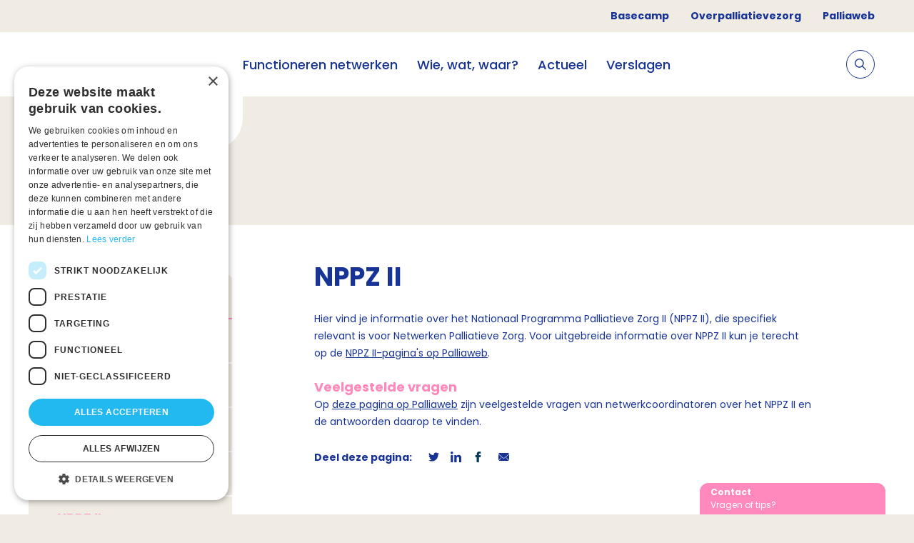

--- FILE ---
content_type: text/html; charset=utf-8
request_url: https://palliaweb.nl/netwerkcoordinatoren/functioneren-netwerken/nppz-ii
body_size: 5985
content:


<!DOCTYPE html>
<html lang="nl" class="">
<head>
    


<script type="text/javascript" charset="UTF-8" src="//cdn.cookie-script.com/s/a74e476ddcc6ba7c43126180f56565b6.js"></script>

	<!-- Google Tag Manager -->
<script>(function(w,d,s,l,i){w[l]=w[l]||[];w[l].push({'gtm.start':
new Date().getTime(),event:'gtm.js'});var f=d.getElementsByTagName(s)[0],
j=d.createElement(s),dl=l!='dataLayer'?'&l='+l:'';j.async=true;j.src=
'https://www.googletagmanager.com/gtm.js?id='+i+dl;f.parentNode.insertBefore(j,f);
})(window,document,'script','dataLayer','GTM-5RV5RZW');</script>
<!-- End Google Tag Manager -->


	<meta charset="utf-8"/>
    <meta name="viewport" content="width=device-width, initial-scale=1.0">
        <meta name="tags" content="Informatiepagina">

    <link href="https://use.typekit.net/yjo0pnk.css" rel="stylesheet">

    
<style>
    :root {
        --button-default: #ff89bc;
        --button-text-default: #ffffff;
        --button-hover: #FFFFFF;
        --button-text-hover: #ff89bc;
        --tab: #ff89bc;
        --background: #f1ece3;
        --header: #ff89bc;
        --homepage-header-text-colour: #ff89bc;
    }
</style>

    <link href="/css?v=xkSWqAfC19eYcy2bz97vXiO2REGiwGlWe9Esmz4YuS81" rel="stylesheet"/>

    
    

    



<link rel="canonical" href="https://palliaweb.nl/netwerkcoordinatoren/functioneren-netwerken/nppz-ii" />

    



<title>NPPZ II - Netwerkco&#246;rdinatoren</title>
<meta name="description" content="Hier vind je informatie over het Nationaal Programma Palliatieve Zorg (NPPZ II) die specifiek relevant is voor Netwerken Palliatieve Zorg. Voor uitgebreidere informatie over NPPZ II kun je terecht op Palliaweb. ">

<meta property="og:title" content="NPPZ II" />
<meta property="og:description" content="Hier vind je informatie over het Nationaal Programma Palliatieve Zorg (NPPZ II) die specifiek relevant is voor Netwerken Palliatieve Zorg. Voor uitgebreidere informatie over NPPZ II kun je terecht op Palliaweb. " />

<meta property="og:type" content="website">
<meta name="twitter:card" content="summary_large_image" />

    

    <link rel="apple-touch-icon" sizes="180x180" href="/favicon/apple-touch-icon.png">
    <link rel="icon" type="image/png" sizes="32x32" href="/favicon/favicon-32x32.png">
    <link rel="icon" type="image/png" sizes="16x16" href="/favicon/favicon-16x16.png">
    <link rel="manifest" href="/favicon/site.webmanifest">
</head>

<body class="bem-level-1">
    <!-- Google Tag Manager (noscript) -->
<noscript><iframe src="https://www.googletagmanager.com/ns.html?id=GTM-5RV5RZW"
height="0" width="0" style="display:none;visibility:hidden"></iframe></noscript>
<!-- End Google Tag Manager (noscript) -->


    <div class="page netwerk bem-level-2">

            <div class="container top-menu-container">
        <ul class="top-menu-nav">
                <li>
                    <a href="https://3.basecamp.com/4131974/projects/10087448">Basecamp</a>
                </li>
                <li>
                    <a href="https://www.overpalliatievezorg.nl">Overpalliatievezorg</a>
                </li>
                <li>
                    <a href="/">Palliaweb</a>
                </li>
        </ul>
    </div>


<header>
    <div class="container">
        <div class="logo-container">
            <a href="/netwerkcoordinatoren" class="logo" title="Home">
                    <img src="/getmedia/a7ec1313-705a-43d9-9d0c-2334b8867ea7/PZNL-logo-boxed.png?width=399&amp;height=193&amp;ext=.png" alt="Logo" />
            </a>
        </div>

        

<nav class="nav-container no-print">
    <ul class="primary-nav">
                   <li>
                           <span class="primary-nav__link">
            <a href="/netwerkcoordinatoren/functioneren-netwerken" class="">
                Functioneren netwerken
            </a>

    </span>

                   </li>
                   <li>
                           <span class="primary-nav__link">
            <a href="/netwerkcoordinatoren/wie-wat-waar" class="">
                Wie, wat, waar?
            </a>

    </span>

                   </li>
                   <li>
                           <span class="primary-nav__link">
            <a href="/netwerkcoordinatoren/actueel" class="">
                Actueel
            </a>

    </span>

                   </li>
                   <li>
                           <span class="primary-nav__link">
            <a href="/netwerkcoordinatoren/verslagen" class="">
                Verslagen
            </a>

    </span>

                   </li>

            <li class="mobile-top-menu-item menu-divider"></li>
                <li class="mobile-top-menu-item">
                        <span class="primary-nav__link">
            <a href="https://3.basecamp.com/4131974/projects/10087448" class="">
                Basecamp
            </a>

    </span>

                </li>
                <li class="mobile-top-menu-item">
                        <span class="primary-nav__link">
            <a href="https://www.overpalliatievezorg.nl" class="">
                Overpalliatievezorg
            </a>

    </span>

                </li>
                <li class="mobile-top-menu-item">
                        <span class="primary-nav__link">
            <a href="/" class="">
                Palliaweb
            </a>

    </span>

                </li>
    </ul>
</nav>





        

<div class="secondary-nav-container no-print">
    <div class="search-item">
        <form class="search js-search" action="/netwerkcoordinatoren/zoeken" method="get">
            <input type="text" name="searchText" placeholder="Stel hier je vraag">
            <label>
                <input type="submit">
                <svg xmlns="http://www.w3.org/2000/svg" width="15.697" height="15.697" viewBox="0 0 15.697 15.697">
    <path data-name="Icon ionic-ios-search" d="M20.013,19.054l-4.366-4.406a6.222,6.222,0,1,0-.944.956l4.337,4.377a.672.672,0,0,0,.948.025A.676.676,0,0,0,20.013,19.054Zm-9.255-3.4a4.912,4.912,0,1,1,3.475-1.439A4.883,4.883,0,0,1,10.758,15.658Z" transform="translate(-4.5 -4.493)" fill="#ffffff" />
</svg>

            </label>
        </form>

        <a class="toggle-search js-toggle-search">
            <span class="toggle-search__open">
                <svg xmlns="http://www.w3.org/2000/svg" width="15.697" height="15.697" viewBox="0 0 15.697 15.697">
    <path data-name="Icon ionic-ios-search" d="M20.013,19.054l-4.366-4.406a6.222,6.222,0,1,0-.944.956l4.337,4.377a.672.672,0,0,0,.948.025A.676.676,0,0,0,20.013,19.054Zm-9.255-3.4a4.912,4.912,0,1,1,3.475-1.439A4.883,4.883,0,0,1,10.758,15.658Z" transform="translate(-4.5 -4.493)" fill="#173395" />
</svg>

            </span>
            <span class="toggle-search__close js-toggle-search-close">
                <span class="toggle-search__close-label">annuleren</span>
                <svg xmlns="http://www.w3.org/2000/svg" width="12.728" height="12.728" viewBox="0 0 12.728 12.728">
    <g id="Icon_feather-plus" data-name="Icon feather-plus" transform="translate(6.364 -14.142) rotate(45)">
        <path id="Path_603" data-name="Path 603" d="M18,7.5v14" transform="translate(-3.5 0)" fill="none" stroke="#173395" stroke-linecap="round" stroke-linejoin="round" stroke-width="1"></path>
        <path id="Path_604" data-name="Path 604" d="M7.5,18h14" transform="translate(0 -3.5)" fill="none" stroke="#173395" stroke-linecap="round" stroke-linejoin="round" stroke-width="1"></path>
    </g>
</svg>
            </span>
        </a>
    </div>

    <div class="mobile-menu-container">
        <a class="menu-toggle js-toggle-menu">
            <svg xmlns="http://www.w3.org/2000/svg" xmlns:xlink="http://www.w3.org/1999/xlink" width="24" height="24"
     viewBox="0 0 24 24">
    <defs>
        <path id="a3"
              d="M6 7a1 1 0 1 1 0-2h13a1 1 0 0 1 0 2H6zm0 6a1 1 0 0 1 0-2h13a1 1 0 0 1 0 2H6zm0 6a1 1 0 0 1 0-2h13a1 1 0 0 1 0 2H6z" />
    </defs>
    <g fill="none" fill-rule="evenodd">
        <mask id="b3" fill="#fff">
            <use xlink:href="#a3" />
        </mask>
        <use fill="#173395" fill-rule="nonzero" xlink:href="#a3" />
        <g fill="#173395" mask="url(#b3)">
            <path d="M1 7h24v24H1z" />
        </g>
    </g>
</svg>

        </a>
    </div>

</div>

    </div>
</header>


        <main class="bem-level-3">
            



<section class="container subsite-page-header-container ">
</section>

<section class="container subsite-page-content">
        <div class="container_1-4">
            
        <div class="side-menu-container">
        <span class="side-menu-header">
            <a class="side-menu-header__link " href="/netwerkcoordinatoren/functioneren-netwerken">Functioneren netwerken</a>

            <span class="side-menu-header__icon chevron-down-icon target-visible--rotate js-toggle"
                  data-toggle-target=".side-menu-container"
                  data-toggle-class="side-menu-container--open">
                <svg xmlns="http://www.w3.org/2000/svg" xmlns:xlink="http://www.w3.org/1999/xlink" width="24" height="24" viewBox="0 0 24 24">
    <g>
        <g fill="#173395">
            <path d="M12 13.586L6.707 8.293a1 1 0 0 0-1.414 1.414l6 6a1 1 0 0 0 1.414 0l6-6a1 1 0 1 0-1.414-1.414L12 13.586z" />
        </g>
    </g>
</svg>
            </span>
        </span>

            <div class="side-menu-content-container">
                <ul>
                        <li>
                            <a href="/netwerkcoordinatoren/functioneren-netwerken/adviesdocumenten"
                               class="">
                                Adviesdocumenten
                            </a>
                        </li>
                        <li>
                            <a href="/netwerkcoordinatoren/functioneren-netwerken/consultatie"
                               class="">
                                Consultatie
                            </a>
                        </li>
                        <li>
                            <a href="/netwerkcoordinatoren/functioneren-netwerken/inwerkdocumenten"
                               class="">
                                Inwerkdocumenten
                            </a>
                        </li>
                        <li>
                            <a href="/netwerkcoordinatoren/functioneren-netwerken/netwerkzorg"
                               class="">
                                Netwerkzorg
                            </a>
                        </li>
                        <li>
                            <a href="/netwerkcoordinatoren/functioneren-netwerken/nppz-ii"
                               class="active">
                                NPPZ II
                            </a>
                        </li>
                        <li>
                            <a href="/netwerkcoordinatoren/functioneren-netwerken/zelfevaluatie-palliatieve-zorg"
                               class="">
                                Zelfevaluatie Palliatieve Zorg
                            </a>
                        </li>
                </ul>
            </div>
    </div>


        </div>
        <div class="container_3-4">
                <div class="detail-content-container">
            <h1>NPPZ II</h1>

        





            <div class="rich-text">
                <p>Hier vind je informatie over het Nationaal Programma Palliatieve Zorg II (NPPZ II), die specifiek relevant is voor Netwerken Palliatieve Zorg. Voor uitgebreide informatie over NPPZ II kun je terecht op de&nbsp;<a href="https://palliaweb.nl/beleid/nationaal-programma-palliatieve-zorg-ii" target="_blank">NPPZ II-pagina&#39;s&nbsp;op Palliaweb</a>.</p>

<h2>Veelgestelde vragen</h2>

<p>Op <a href="https://palliaweb.nl/beleid/nationaal-programma-palliatieve-zorg-ii/faq">deze pagina op Palliaweb</a> zijn veelgestelde vragen van netwerkcoordinatoren&nbsp;over het NPPZ II en de antwoorden daarop te vinden.</p>

            </div>

        
    



<div class="share-container">
    <span class="share-label">
        Deel deze pagina:
    </span>

    <a href="https://twitter.com/intent/tweet?text=https://palliaweb.nl/netwerkcoordinatoren/functioneren-netwerken/nppz-ii" class="share-link" target="_blank">
        <svg version="1.1" xmlns="http://www.w3.org/2000/svg" xmlns:xlink="http://www.w3.org/1999/xlink"
     x="0px" y="0px" viewBox="0 0 512 512" style="enable-background:new 0 0 512 512;" xml:space="preserve">
<style type="text/css">
    .st0twit {
        fill: #173395;
    }
</style>
<g>
<g>
<path class="st0twit" d="M512,97.2c-19,8.4-39.3,13.9-60.5,16.6c21.8-13,38.4-33.4,46.2-58c-20.3,12.1-42.7,20.6-66.6,25.4
               C411.9,60.7,384.4,48,354.5,48c-58.1,0-104.9,47.2-104.9,105c0,8.3,0.7,16.3,2.4,23.9c-87.3-4.3-164.5-46.1-216.4-109.8
               c-9.1,15.7-14.4,33.7-14.4,53.1c0,36.4,18.7,68.6,46.6,87.2c-16.9-0.3-33.4-5.2-47.4-12.9c0,0.3,0,0.7,0,1.2
               c0,51,36.4,93.4,84.1,103.1c-8.5,2.3-17.9,3.5-27.5,3.5c-6.7,0-13.5-0.4-19.9-1.8c13.6,41.6,52.2,72.1,98.1,73.1
               c-35.7,27.9-81.1,44.8-130.1,44.8c-8.6,0-16.9-0.4-25.1-1.4c46.5,30,101.6,47.1,161,47.1c193.2,0,298.8-160,298.8-298.7
               c0-4.6-0.2-9.1-0.4-13.6C480.2,137,497.7,118.5,512,97.2z" />

                </g>
            </g>
        </svg>

    </a>

    <a href="https://www.linkedin.com/shareArticle?mini=true&amp;url=https://palliaweb.nl/netwerkcoordinatoren/functioneren-netwerken/nppz-ii&amp;title=NPPZ+II" class="share-link" target="_blank">
        <svg version="1.1" xmlns="http://www.w3.org/2000/svg" xmlns:xlink="http://www.w3.org/1999/xlink"
     x="0px" y="0px" viewBox="0 0 512 512" style="enable-background:new 0 0 512 512;" xml:space="preserve">
<style type="text/css">
    .st0in2 {
        fill: #173395;
    }
</style>
<path class="st0in2" d="M511.9,512L511.9,512l0.1,0V324.2c0-91.9-19.8-162.6-127.2-162.6c-51.6,0-86.3,28.3-100.4,55.2h-1.5v-46.6
	H181.1V512h106V342.7c0-44.6,8.4-87.7,63.6-87.7c54.4,0,55.2,50.9,55.2,90.5V512L511.9,512z" />

<path class="st0in2" d="M8.4,170.2h106.2V512H8.4L8.4,170.2z" />

<path class="st0in2"
      d="M61.5,0C27.5,0,0,27.5,0,61.5s27.5,62.1,61.5,62.1S123,95.4,123,61.5C122.9,27.5,95.4,0,61.5,0z" />

        </svg>
    </a>

    <a href="https://www.facebook.com/sharer/sharer.php?u=https://palliaweb.nl/netwerkcoordinatoren/functioneren-netwerken/nppz-ii" class="share-link" target="_blank">
        <svg version="1.1" xmlns="http://www.w3.org/2000/svg" xmlns:xlink="http://www.w3.org/1999/xlink" x="0px" y="0px"
     viewBox="0 0 310 310" style="enable-background:new 0 0 310 310;" xml:space="preserve">
<g>
<path d="M81.703,165.106h33.981V305c0,2.762,2.238,5,5,5h57.616c2.762,0,5-2.238,5-5V165.765h39.064
		c2.54,0,4.677-1.906,4.967-4.429l5.933-51.502c0.163-1.417-0.286-2.836-1.234-3.899c-0.949-1.064-2.307-1.673-3.732-1.673h-44.996
		V71.978c0-9.732,5.24-14.667,15.576-14.667c1.473,0,29.42,0,29.42,0c2.762,0,5-2.239,5-5V5.037c0-2.762-2.238-5-5-5h-40.545
		C187.467,0.023,186.832,0,185.896,0c-7.035,0-31.488,1.381-50.804,19.151c-21.402,19.692-18.427,43.27-17.716,47.358v37.752H81.703
		c-2.762,0-5,2.238-5,5v50.844C76.703,162.867,78.941,165.106,81.703,165.106z" />
</g>
</svg>

    </a>


    <a href="mailto:?body=NPPZ+II:+https%3a%2f%2fpalliaweb.nl%2fnetwerkcoordinatoren%2ffunctioneren-netwerken%2fnppz-ii" class="share-link" target="_blank">
        <svg class="contact-icon--mail" version="1.1" xmlns="http://www.w3.org/2000/svg" xmlns:xlink="http://www.w3.org/1999/xlink"
     x="0px" y="0px" viewBox="0 0 456 456" style="enable-background:new 0 0 456 456;" xml:space="preserve">
<style type="text/css">
    .st0mail {
        fill: #173395;
    }
</style>
<g>
<path class="st0mail" d="M228,276.1c8.7,0,17.4-3,24.4-9L452.9,97.4c-4-20.1-21.7-34.7-42.2-34.7H228H45.4c-20.5,0-38.2,14.5-42.2,34.7
		l200.5,169.7C210.6,273.1,219.3,276.1,228,276.1z" />

<path class="st0mail" d="M264.2,281.1c-10.4,8.9-23.3,13.3-36.2,13.3c-12.9,0-25.8-4.5-36.2-13.3L2.3,120.6v229.6
		c0,7.2,1.8,14.2,5.2,20.6l109.1-111.6c2.3-2.4,5.6-3.4,8.8-2.6c3.2,0.8,5.7,3.3,6.6,6.4c0.9,3.2,0,6.6-2.4,8.9L19.5,384.7
		c7.4,5.6,16.5,8.6,25.8,8.6H228h182.6c9.3,0,18.4-3,25.8-8.6L326.3,272c-2.3-2.3-3.2-5.7-2.4-8.9c0.9-3.2,3.4-5.6,6.6-6.4
		c3.2-0.8,6.6,0.2,8.8,2.6l109.1,111.6c3.4-6.3,5.2-13.4,5.2-20.6V120.6L264.2,281.1z" />

                </g>
            </svg>
    </a>
</div>



    </div>

        </div>
</section>


        </main>

        

<footer class="no-print">
    <section class="footer-container">
        <svg class="separator" xmlns="http://www.w3.org/2000/svg" height="18" preserveAspectRatio="none" viewBox="0 0 1440 18">
    <path fill-rule="evenodd" d="M0 0h1440v18H0z" transform="matrix(-1 0 0 1 1440 0)" />
</svg>

        <div class="container footer-content">
            <div class="container_1-4 footer-logo">
                    <img src="/getmedia/a7ec1313-705a-43d9-9d0c-2334b8867ea7/PZNL-logo-boxed.png?width=399&amp;height=193&amp;ext=.png" alt="Logo" />
            </div>

            <div class="footer-grid container_3-4">
                <ul class="container_1-4">
                </ul>

                <ul class="container_1-4">
    <li>
        <a href="/netwerkcoordinatoren/beveiligingskwetsbaarheid-melden">
            Beveiligingskwetsbaarheid melden
        </a>
    </li>
    <li>
        <a href="/netwerkcoordinatoren/cookieverklaring">
            Cookieverklaring
        </a>
    </li>
    <li>
        <a href="/netwerkcoordinatoren/cookieverklaring">
            Disclaimer
        </a>
    </li>
    <li>
        <a href="/netwerkcoordinatoren/privacyverklaring">
            Privacyverklaring
        </a>
    </li>
                </ul>

                <div class="social container_1-4">
                        <span class="social-label">Volg ons</span>

                        <a href="https://twitter.com/PZNLverbindt">
                                <svg version="1.1" xmlns="http://www.w3.org/2000/svg" xmlns:xlink="http://www.w3.org/1999/xlink" x="0px" y="0px" viewBox="0 0 512 512" style="enable-background:new 0 0 512 512;" xml:space="preserve">
<style type="text/css">
    .st0twf {
        fill: #053C5C;
    }
</style>
<g>
<g>
<path class="st0twf" d="M512,97.2c-19,8.4-39.3,13.9-60.5,16.6c21.8-13,38.4-33.4,46.2-58c-20.3,12.1-42.7,20.6-66.6,25.4
                                   C411.9,60.7,384.4,48,354.5,48c-58.1,0-104.9,47.2-104.9,105c0,8.3,0.7,16.3,2.4,23.9c-87.3-4.3-164.5-46.1-216.4-109.8
                                   c-9.1,15.7-14.4,33.7-14.4,53.1c0,36.4,18.7,68.6,46.6,87.2c-16.9-0.3-33.4-5.2-47.4-12.9c0,0.3,0,0.7,0,1.2
                                   c0,51,36.4,93.4,84.1,103.1c-8.5,2.3-17.9,3.5-27.5,3.5c-6.7,0-13.5-0.4-19.9-1.8c13.6,41.6,52.2,72.1,98.1,73.1
                                   c-35.7,27.9-81.1,44.8-130.1,44.8c-8.6,0-16.9-0.4-25.1-1.4c46.5,30,101.6,47.1,161,47.1c193.2,0,298.8-160,298.8-298.7
                                   c0-4.6-0.2-9.1-0.4-13.6C480.2,137,497.7,118.5,512,97.2z"></path>
                                        </g>
                                    </g>
                                </svg>

                        </a>

                        <a href="https://www.linkedin.com/company/pznl">
                                <svg class="linkedin-icon" version="1.1" xmlns="http://www.w3.org/2000/svg" xmlns:xlink="http://www.w3.org/1999/xlink" x="0px" y="0px" viewBox="0 0 512 512" style="enable-background:new 0 0 512 512;" xml:space="preserve">
    <style type="text/css">
        .st0inf {
            fill: #053C5C;
        }
</style>
    <path class="st0inf" d="M511.9,512L511.9,512l0.1,0V324.2c0-91.9-19.8-162.6-127.2-162.6c-51.6,0-86.3,28.3-100.4,55.2h-1.5v-46.6
                           H181.1V512h106V342.7c0-44.6,8.4-87.7,63.6-87.7c54.4,0,55.2,50.9,55.2,90.5V512L511.9,512z"></path>
    <path class="st0inf" d="M8.4,170.2h106.2V512H8.4L8.4,170.2z"></path>
    <path class="st0inf" d="M61.5,0C27.5,0,0,27.5,0,61.5s27.5,62.1,61.5,62.1S123,95.4,123,61.5C122.9,27.5,95.4,0,61.5,0z"></path>
                                </svg>

                        </a>

                        <a href="https://www.youtube.com/channel/UCqt5eS5nQqHjDTH-Bx5nIyw">
                                <svg version="1.1" xmlns="http://www.w3.org/2000/svg" xmlns:xlink="http://www.w3.org/1999/xlink" x="0px" y="0px" viewBox="0 0 682 682" style="enable-background:new 0 0 682 682;" xml:space="preserve">
    <style type="text/css">
        .st0ytf {
            fill: #053C5C;
        }
</style>
    <path class="st0ytf" d="M647.2,181.2c-7.4-27.4-29-49-56.4-56.4c-50-13.7-250.2-13.7-250.2-13.7s-200.1,0-250.2,13.2
                           c-26.9,7.4-49,29.5-56.4,56.9C21,231.2,21,335,21,335s0,104.3,13.2,153.8c7.4,27.4,29,49,56.4,56.4c50.6,13.7,250.2,13.7,250.2,13.7
                           s200.1,0,250.2-13.2c27.4-7.4,49-29,56.4-56.4c13.2-50,13.2-153.8,13.2-153.8S660.9,231.2,647.2,181.2z M276.9,430.8V239.1
                           L443.4,335L276.9,430.8z"></path>
                                </svg>

                        </a>

                        <a href="https://www.facebook.com/overpalliatievezorg">
                                <svg version="1.1" xmlns="http://www.w3.org/2000/svg" xmlns:xlink="http://www.w3.org/1999/xlink" x="0px" y="0px"
         width="96.124px" height="96.123px" viewBox="0 0 96.124 96.123" style="enable-background:new 0 0 96.124 96.123;"
         xml:space="preserve">
        <g>
            <path d="M72.089,0.02L59.624,0C45.62,0,36.57,9.285,36.57,23.656v10.907H24.037c-1.083,0-1.96,0.878-1.96,1.961v15.803
                c0,1.083,0.878,1.96,1.96,1.96h12.533v39.876c0,1.083,0.877,1.96,1.96,1.96h16.352c1.083,0,1.96-0.878,1.96-1.96V54.287h14.654
                c1.083,0,1.96-0.877,1.96-1.96l0.006-15.803c0-0.52-0.207-1.018-0.574-1.386c-0.367-0.368-0.867-0.575-1.387-0.575H56.842v-9.246
                c0-4.444,1.059-6.7,6.848-6.7l8.397-0.003c1.082,0,1.959-0.878,1.959-1.96V1.98C74.046,0.899,73.17,0.022,72.089,0.02z" fill="#053C5C" />
        </g>
</svg>

                        </a>

                        <a href="https://www.instagram.com/overpalliatievezorg/">
                                <svg xmlns="http://www.w3.org/2000/svg" width="24" height="24" viewBox="0 0 24 24">
        <path d="M12 2.163c3.204 0 3.584.012 4.85.07 3.252.148 4.771 1.691 4.919 4.919.058 1.265.069 1.645.069 4.849 0 3.205-.012 3.584-.069 4.849-.149 3.225-1.664 4.771-4.919 4.919-1.266.058-1.644.07-4.85.07-3.204 0-3.584-.012-4.849-.07-3.26-.149-4.771-1.699-4.919-4.92-.058-1.265-.07-1.644-.07-4.849 0-3.204.013-3.583.07-4.849.149-3.227 1.664-4.771 4.919-4.919 1.266-.057 1.645-.069 4.849-.069zm0-2.163c-3.259 0-3.667.014-4.947.072-4.358.2-6.78 2.618-6.98 6.98-.059 1.281-.073 1.689-.073 4.948 0 3.259.014 3.668.072 4.948.2 4.358 2.618 6.78 6.98 6.98 1.281.058 1.689.072 4.948.072 3.259 0 3.668-.014 4.948-.072 4.354-.2 6.782-2.618 6.979-6.98.059-1.28.073-1.689.073-4.948 0-3.259-.014-3.667-.072-4.947-.196-4.354-2.617-6.78-6.979-6.98-1.281-.059-1.69-.073-4.949-.073zm0 5.838c-3.403 0-6.162 2.759-6.162 6.162s2.759 6.163 6.162 6.163 6.162-2.759 6.162-6.163c0-3.403-2.759-6.162-6.162-6.162zm0 10.162c-2.209 0-4-1.79-4-4 0-2.209 1.791-4 4-4s4 1.791 4 4c0 2.21-1.791 4-4 4zm6.406-11.845c-.796 0-1.441.645-1.441 1.44s.645 1.44 1.441 1.44c.795 0 1.439-.645 1.439-1.44s-.644-1.44-1.439-1.44z" fill="#053C5C" />
    </svg>

                        </a>

                </div>

                <div class="container_1-4 footer-cta-container">
                    
                </div>
            </div>
        </div>

        <svg class="separator" xmlns="http://www.w3.org/2000/svg" height="18" preserveAspectRatio="none" viewBox="0 0 1440 18">
    <path fill-rule="evenodd" d="M0 0h1440v18H0z" transform="matrix(-1 0 0 1 1440 0)" />
</svg>

        <div class="container footer-copyright">
            Palliaweb 2019 - Heden
        </div>
    </section>
</footer>









    </div>

    
<div class="cta no-print">
    <div class="cta-tab js-toggle-cta">

        <div class="cta-header">
            <div class="cta-title">
                Contact
            </div>

            <div class="cta-subtitle">
                Vragen of tips?
            </div>
        </div>
    </div>

    <div class="cta-drawer cta-drawer--closed">
        <div class="cta-body">
            <div class="cta-content cta-content--spacing">
                <div class="cta-text">
                    Neem contact met ons op via onderstaande knop
                </div>

                <div class="cta-buttons">
                        <a class="cta-button" href="/netwerkcoordinatoren/contact" target="_blank">
                            <span class="cta-button__label">Contact</span>
                        </a>
                </div>
            </div>

            <span class="cta-close js-toggle-cta">    <svg xmlns="http://www.w3.org/2000/svg" width="12.728" height="12.728" viewBox="0 0 12.728 12.728">
        <g id="Icon_feather-plus" data-name="Icon feather-plus" transform="translate(6.364 -14.142) rotate(45)" opacity="0.5">
            <path id="Path_603" data-name="Path 603" d="M18,7.5v14" transform="translate(-3.5 0)" fill="none" stroke="#fff" stroke-linecap="round" stroke-linejoin="round" stroke-width="2" />
            <path id="Path_604" data-name="Path 604" d="M7.5,18h14" transform="translate(0 -3.5)" fill="none" stroke="#fff" stroke-linecap="round" stroke-linejoin="round" stroke-width="2" />
        </g>
    </svg>
</span>
        </div>
    </div>
</div>



    

        <script src="/Kentico/Scripts/jquery-3.5.1.js"></script>
<script src="/kentico/bundles/jquery-unobtrusive-ajax?v=yWiSJlfkRWGOtjh38MIfwsmv_b3zyMucdfkOPGDhEoA1"></script>
<script type="text/javascript">
window.kentico = window.kentico || {};
window.kentico.builder = {}; 
window.kentico.builder.useJQuery = true;</script><script src="/kentico/bundles/forms/scripts?v=Gt4GbgwtDKK0sTC0YrvKBwgsxuk25Gpe2t6-p5hD_A81"></script>

    

    <script src="/Kentico/Scripts/forms/updatableFormHelper.js"></script>
    <script src='/js?v=CtD2NcMZLQres8EZdNtY2Kuj9AUI0ETv6Cn65abXaBI1'></script>
    
</body>
</html>
